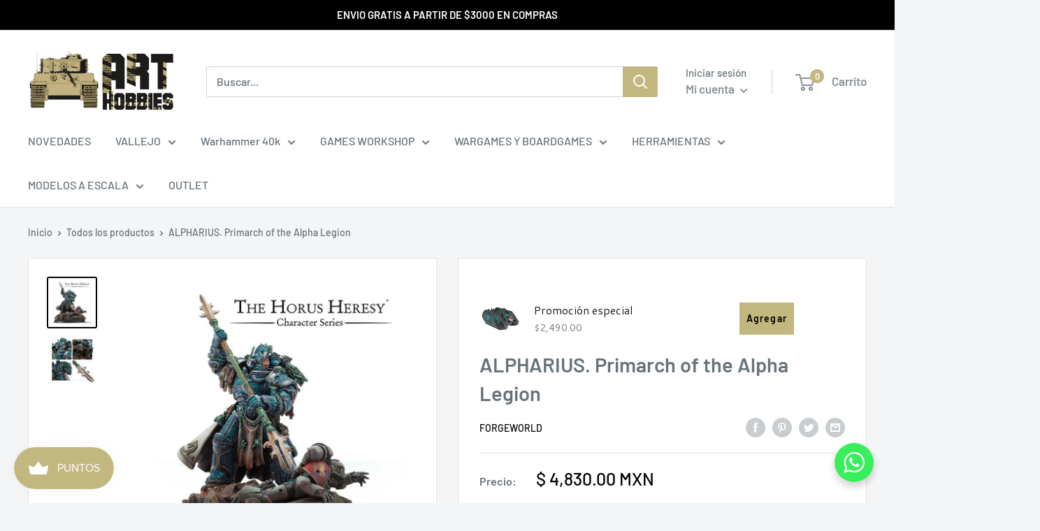

--- FILE ---
content_type: text/javascript; charset=utf-8
request_url: https://arthobbies.com.mx/products/alpharius-primarca-of-the-alpha-legion.js
body_size: 909
content:
{"id":4698161578050,"title":"ALPHARIUS. Primarch of the Alpha Legion","handle":"alpharius-primarca-of-the-alpha-legion","description":"De todos los Primarcas de las Legiones Astartes, Alpharius es sin duda el más empapado de misterio, leyenda, contradicción y falsificación deliberada. Ataviado con una armadura forjada a la manera de alguna bestia aterradora de la antigua mitología terrana y armado con una temible panoplia de armas de procedencia desconocida, Alpharius cabalga por el campo de batalla como una figura de leyenda. Al igual que la hidra que él y su Legión toman como símbolo, en la batalla Alpharius lucha mediante repetidos ataques desde múltiples e inesperados sectores. Nadie puede predecir dónde o cómo atacará el Primarca, qué armas usará o cuáles de sus muchas fuerzas diferentes lucharán a su lado. En muchos casos, el enemigo ni siquiera se da cuenta de que está luchando hasta el mismo momento en que se inicia la batalla, momento en el que ya está condenado a la derrota total y absoluta.\u003cbr\u003e\u003cbr\u003eEste kit de resina multicomponente contiene los componentes necesarios para montar Alpharius, Primarca de la Legión Alfa. Viste The Pythian Scales, un conjunto de armadura única y hermosa fabricada a la manera de una hidra: las placas de las piernas, el pecho y los brazos están cubiertos de escamas texturizadas, con 4 cabezas de hidra agresivas, con púas y colmillos que serpentean alrededor de su mochila. De sus hombros cuelga un manto tejido con cameleolina con hidras bordadas en la parte inferior. Alpharius está bien equipado para la batalla, con un paquete de granadas y un blaster de plasma artesanal en su cinturón, y la lanza pálida en sus manos: esta es una gran arma de 2 manos que termina en 2 puntas de púas viciosas. El modelo se posa apuntando esta lanza hacia abajo; se incluye una base escénica que representa a un marine espacial que intenta desesperadamente arrastrarse mientras Alpharius apunta con la lanza pálida para dar un golpe de gracia. El marine espacial de la base está muy dañado, su armadura está rota y cubierta de agujeros.\u003cbr\u003e\u003cbr\u003eEste kit consta de 22 componentes y se suministra con una base redonda para juegos de 40 mm y una base escénica de 60 mm. Las reglas para Alpharius se pueden encontrar en The Horus Heresy Legiones Astartes: Age of Darkness Legions.","published_at":"2020-10-02T18:18:43-05:00","created_at":"2020-10-02T18:18:43-05:00","vendor":"FORGEWORLD","type":"Building Toys","tags":["alpha legión","CAOS","Chaos","Figuras","Forge World","over-2000","primarca","primarch","The Horus Heresy"],"price":483000,"price_min":483000,"price_max":483000,"available":false,"price_varies":false,"compare_at_price":null,"compare_at_price_min":0,"compare_at_price_max":0,"compare_at_price_varies":false,"variants":[{"id":32486420283458,"title":"Default Title","option1":"Default Title","option2":null,"option3":null,"sku":"","requires_shipping":true,"taxable":true,"featured_image":null,"available":false,"name":"ALPHARIUS. Primarch of the Alpha Legion","public_title":null,"options":["Default Title"],"price":483000,"weight":1500,"compare_at_price":null,"inventory_management":"shopify","barcode":"","requires_selling_plan":false,"selling_plan_allocations":[]}],"images":["\/\/cdn.shopify.com\/s\/files\/1\/1835\/4639\/products\/image_548ea6b5-d3d2-4006-a02b-d81e0a22eac9.jpg?v=1601680729","\/\/cdn.shopify.com\/s\/files\/1\/1835\/4639\/products\/image_3e580e43-bf5c-4069-abf5-da6da12aa74e.jpg?v=1601680732"],"featured_image":"\/\/cdn.shopify.com\/s\/files\/1\/1835\/4639\/products\/image_548ea6b5-d3d2-4006-a02b-d81e0a22eac9.jpg?v=1601680729","options":[{"name":"Title","position":1,"values":["Default Title"]}],"url":"\/products\/alpharius-primarca-of-the-alpha-legion","media":[{"alt":null,"id":6998920233026,"position":1,"preview_image":{"aspect_ratio":0.968,"height":950,"width":920,"src":"https:\/\/cdn.shopify.com\/s\/files\/1\/1835\/4639\/products\/image_548ea6b5-d3d2-4006-a02b-d81e0a22eac9.jpg?v=1601680729"},"aspect_ratio":0.968,"height":950,"media_type":"image","src":"https:\/\/cdn.shopify.com\/s\/files\/1\/1835\/4639\/products\/image_548ea6b5-d3d2-4006-a02b-d81e0a22eac9.jpg?v=1601680729","width":920},{"alt":null,"id":6998920331330,"position":2,"preview_image":{"aspect_ratio":0.968,"height":950,"width":920,"src":"https:\/\/cdn.shopify.com\/s\/files\/1\/1835\/4639\/products\/image_3e580e43-bf5c-4069-abf5-da6da12aa74e.jpg?v=1601680732"},"aspect_ratio":0.968,"height":950,"media_type":"image","src":"https:\/\/cdn.shopify.com\/s\/files\/1\/1835\/4639\/products\/image_3e580e43-bf5c-4069-abf5-da6da12aa74e.jpg?v=1601680732","width":920}],"requires_selling_plan":false,"selling_plan_groups":[]}

--- FILE ---
content_type: text/javascript; charset=utf-8
request_url: https://arthobbies.com.mx/products/typhon-heavy-siege-tank.js
body_size: 1187
content:
{"id":6909812572226,"title":"HORUS HERESY: Typhon Heavy Siege Tank","handle":"typhon-heavy-siege-tank","description":"El Typhon lleva el nombre de la \"Gran Bestia\" del mito Terran, y hace honor a su homónimo en pura fuerza brutal. Compartiendo un chasis básico con el Spartan Assault Tank, este tanque pesado sirve como una plataforma de armas móvil con suficiente potencia para operar una sola pieza de artillería de asedio: el cañón Dreadhammer. El Typhon fue creado para satisfacer las demandas del Primarca Perturabo de los Guerreros de Hierro, que buscaba un motor de guerra que pudiera desplegar rápidamente una potencia de fuego capaz de romper fortalezas en la línea de batalla junto a sus legionarios. Aunque su diseño es poco sutil, su abrumadora efectividad está fuera de toda duda.\u003cbr\u003e\u003cbr\u003eEste kit de plástico multicomponente construye un Typhon Heavy Siege Tank, un tanque blindado con un cañón realmente enorme. El armamento principal de este formidable vehículo es el cañón de asedio Dreadhammer, un arma montada en la línea central capaz de romper búnkeres, destrozar motores enemigos y triturar escuadrones enteros. Además de su arma principal, el Typhon también cuenta con un par de armas secundarias: su elección de bólteres pesados, lanzallamas pesados, cañones láser o culebrinas volkite. Tanto el cañón de asedio como los sponsons se pueden ensamblar sin pegamento, lo que te permite ajustar su posición en medio de la batalla.\u003cbr\u003e\u003cbr\u003eEl kit también incluye componentes para mejorar el Typhon Heavy Siege Tank con un arma montada en un pivote: un lanzador Havoc, un bólter pesado, un lanzallamas pesado, un multifusible o un arma combinada con cinco configuraciones (bólter, lanzallamas, fusión, plasma, o volkite), así como un reflector, un misil cazador-asesino y una serie de opciones cosméticas, como ganchos de remolque, sigilos y una opción de artillero, observador o escotilla cerrada de los Marines Espaciales.\u003cbr\u003e\u003cbr\u003eEste kit consta de 221 componentes de plástico y se suministra con una hoja de transferencia de vehículos de Legiones Astartes que contiene 44 marcas e iconos opcionales para las Legiones de los Hijos de Horus y los Puños Imperiales. Esta miniatura se suministra sin pintar y requiere montaje. Recomendamos usar pegamento para plástico Citadel y pinturas Citadel Color.","published_at":"2023-04-12T13:44:13-06:00","created_at":"2023-04-12T13:44:13-06:00","vendor":"GAMES WORKSHOP","type":"","tags":["Space Marines","tanks","tanque","Tanques","The Horus Heresy","Wargames","warhammer","Warhammer 40k","warhammer40k"],"price":249000,"price_min":249000,"price_max":249000,"available":true,"price_varies":false,"compare_at_price":0,"compare_at_price_min":0,"compare_at_price_max":0,"compare_at_price_varies":false,"variants":[{"id":40275517341762,"title":"Default Title","option1":"Default Title","option2":null,"option3":null,"sku":"","requires_shipping":true,"taxable":true,"featured_image":null,"available":true,"name":"HORUS HERESY: Typhon Heavy Siege Tank","public_title":null,"options":["Default Title"],"price":249000,"weight":1000,"compare_at_price":0,"inventory_management":"shopify","barcode":"","requires_selling_plan":false,"selling_plan_allocations":[]}],"images":["\/\/cdn.shopify.com\/s\/files\/1\/1835\/4639\/products\/99123001026_HHTyphonHeavySiegeTank01.webp?v=1681328655","\/\/cdn.shopify.com\/s\/files\/1\/1835\/4639\/products\/99123001026_HHTyphonHeavySiegeTankStock.webp?v=1681328655","\/\/cdn.shopify.com\/s\/files\/1\/1835\/4639\/products\/99123001026_HHTyphonHeavySiegeTank02.webp?v=1681328655","\/\/cdn.shopify.com\/s\/files\/1\/1835\/4639\/products\/99123001026_HHTyphonHeavySiegeTank03.webp?v=1681328655"],"featured_image":"\/\/cdn.shopify.com\/s\/files\/1\/1835\/4639\/products\/99123001026_HHTyphonHeavySiegeTank01.webp?v=1681328655","options":[{"name":"Title","position":1,"values":["Default Title"]}],"url":"\/products\/typhon-heavy-siege-tank","media":[{"alt":null,"id":22665186771010,"position":1,"preview_image":{"aspect_ratio":0.968,"height":950,"width":920,"src":"https:\/\/cdn.shopify.com\/s\/files\/1\/1835\/4639\/products\/99123001026_HHTyphonHeavySiegeTank01.webp?v=1681328655"},"aspect_ratio":0.968,"height":950,"media_type":"image","src":"https:\/\/cdn.shopify.com\/s\/files\/1\/1835\/4639\/products\/99123001026_HHTyphonHeavySiegeTank01.webp?v=1681328655","width":920},{"alt":null,"id":22665186803778,"position":2,"preview_image":{"aspect_ratio":0.968,"height":950,"width":920,"src":"https:\/\/cdn.shopify.com\/s\/files\/1\/1835\/4639\/products\/99123001026_HHTyphonHeavySiegeTankStock.webp?v=1681328655"},"aspect_ratio":0.968,"height":950,"media_type":"image","src":"https:\/\/cdn.shopify.com\/s\/files\/1\/1835\/4639\/products\/99123001026_HHTyphonHeavySiegeTankStock.webp?v=1681328655","width":920},{"alt":null,"id":22665186836546,"position":3,"preview_image":{"aspect_ratio":0.968,"height":950,"width":920,"src":"https:\/\/cdn.shopify.com\/s\/files\/1\/1835\/4639\/products\/99123001026_HHTyphonHeavySiegeTank02.webp?v=1681328655"},"aspect_ratio":0.968,"height":950,"media_type":"image","src":"https:\/\/cdn.shopify.com\/s\/files\/1\/1835\/4639\/products\/99123001026_HHTyphonHeavySiegeTank02.webp?v=1681328655","width":920},{"alt":null,"id":22665186869314,"position":4,"preview_image":{"aspect_ratio":0.968,"height":950,"width":920,"src":"https:\/\/cdn.shopify.com\/s\/files\/1\/1835\/4639\/products\/99123001026_HHTyphonHeavySiegeTank03.webp?v=1681328655"},"aspect_ratio":0.968,"height":950,"media_type":"image","src":"https:\/\/cdn.shopify.com\/s\/files\/1\/1835\/4639\/products\/99123001026_HHTyphonHeavySiegeTank03.webp?v=1681328655","width":920}],"requires_selling_plan":false,"selling_plan_groups":[]}